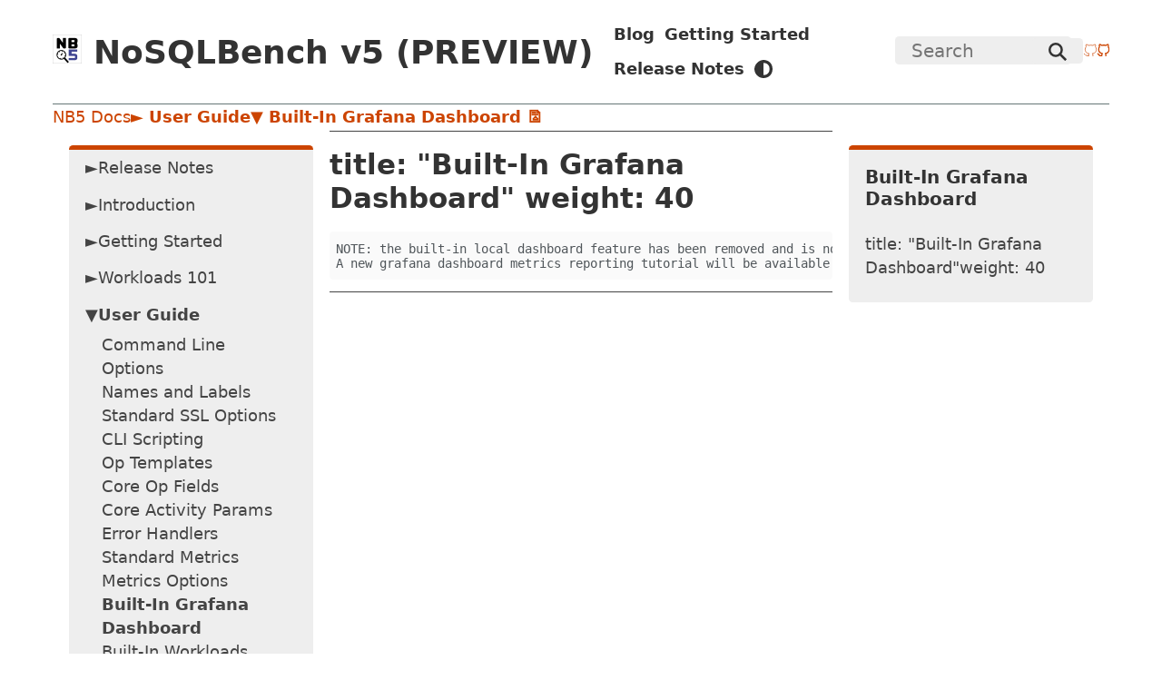

--- FILE ---
content_type: text/html; charset=utf-8
request_url: https://previewdocs.nosqlbench.io/user-guide/grafana-metrics/
body_size: 2903
content:
<!DOCTYPE html>
<html lang="en-US">
<head>
  <script src="https://previewdocs.nosqlbench.io/theme.min.js" integrity="sha384-IpIaa84kOKgkF5EJ0fD/kBe2wtIIsIB60ANGmuJxeA0dz5bSRfwBwp2/QybtQpU2"></script>
  <link rel="stylesheet" href="https://previewdocs.nosqlbench.io/abridge-switcher.css?h=4238d999f44a7bb130d5" />
  <meta charset="utf-8" />
  <meta http-equiv="x-ua-compatible" content="ie=edge" />
  <meta name="viewport" content="width=device-width, initial-scale=1, shrink-to-fit=no" />
  <link rel="preload" as="style" class="preStyle" href="https://cdn.jsdelivr.net/npm/@fortawesome/fontawesome-free@6.1.1/css/all.min.css" crossorigin="anonymous" />
  <script defer src="https://previewdocs.nosqlbench.io/search_index.en.js?h=86583272338c691f1bb6" integrity="sha384-OKha9T0pwfrJHNey2CNW44GnP89XWdiSF+ha+KbH5pGWeS1kANWJ7H5lJajhxi6R"></script>
  <script defer src="https://previewdocs.nosqlbench.io/abridge-bundle-nofacade.min.js?h=9bcf621a2fcab7336017" integrity="sha384-u8AROOUG6n2Xjk2+7pvkkfeSIqinjI1tmqeBpZRlZtc5KFO/8DyFfEir6fAE2wcq"></script>
  <meta name="base" content="https://previewdocs.nosqlbench.io" />
<meta name="robots" content="index, follow" />
  <meta name="googlebot" content="index, follow, max-snippet:-1, max-image-preview:large, max-video-preview:-1" />
  <meta name="bingbot" content="index, follow, max-snippet:-1, max-image-preview:large, max-video-preview:-1" />
  <title>Built-In Grafana Dashboard | NoSQLBench Project (PREVIEW)</title>
  <meta name="copyright" content="NoSQLBench Project (PREVIEW)" />
  <meta name="description" content="NoSQLBench is an Open Source, Multi-Protocol, Pluggable, Scriptable, NoSQL (and more) Testing System." />
  <link rel="canonical" href="https://previewdocs.nosqlbench.io/user-guide/grafana-metrics/" />
  <meta name="keywords" content="Abridge, Abridge.css, Zola, Theme, Zola Theme, getzola, Semantic Html, Fast, lightweight" />
  <meta property="og:url" content="https://previewdocs.nosqlbench.io/user-guide/grafana-metrics/" />
  <meta name="twitter:url" content="https://previewdocs.nosqlbench.io/user-guide/grafana-metrics/" />
  <meta property="og:description" content="NoSQLBench is an Open Source, Multi-Protocol, Pluggable, Scriptable, NoSQL (and more) Testing System." />
  <meta name="twitter:description" content="NoSQLBench is an Open Source, Multi-Protocol, Pluggable, Scriptable, NoSQL (and more) Testing System." />
  <meta property="og:title" content="Built-In Grafana Dashboard | NoSQLBench Project (PREVIEW)" />
  <meta name="twitter:title" content="Built-In Grafana Dashboard | NoSQLBench Project (PREVIEW)" />
  <meta name="twitter:card" content="summary_large_image" />
  <meta name="twitter:image" content="https://previewdocs.nosqlbench.io/nb5banner.png" />
  <meta property="og:image" content="https://previewdocs.nosqlbench.io/nb5banner.png" />
  <meta property="og:site_name" content="NoSQLBench Project (PREVIEW)" />
  <meta property="og:locale" content="en_US" />
  <meta property="og:type" content="website" />
  <meta property="og:updated_time" content="" />
  <meta name="HandheldFriendly" content="True" />
  <meta name="mobile-web-app-capable" content="yes" />
  <meta name="apple-mobile-web-app-capable" content="yes" />
  <meta name="apple-mobile-web-app-status-bar-style" content="default" />
  <meta name="theme-color" content="#333333" />
  <meta name="msapplication-TileColor" content="#333333" />
  <link rel="manifest" href="https://previewdocs.nosqlbench.io/site.webmanifest" />
  <link rel="mask-icon" href="https://previewdocs.nosqlbench.io/safari-pinned-tab.svg" color="#ff9900" />
  <link rel="apple-touch-icon" sizes="180x180" href="https://previewdocs.nosqlbench.io/apple-touch-icon.png" />
  <link rel="icon" type="image/png" sizes="32x32" href="https://previewdocs.nosqlbench.io/favicon-32x32.png" />
  <link rel="icon" type="image/png" sizes="16x16" href="https://previewdocs.nosqlbench.io/favicon-16x16.png" />
  <noscript><link rel="stylesheet" href="https://previewdocs.nosqlbench.io/nojs.css" /></noscript>
</head>
<body>
  <header>
    <nav>
      <div><h1><a href="https://previewdocs.nosqlbench.io/"><img src="https://previewdocs.nosqlbench.io/nb5logo.png" alt="NoSQLBench5 (preview)" width="32" height="32" /> NoSQLBench v5 (PREVIEW)</a></h1></div><div>
        <ul><li> <h2><a href="https://previewdocs.nosqlbench.io/blog/">Blog</a></h2> </li><li> <h2><a href="https://previewdocs.nosqlbench.io/getting-started/">Getting Started</a></h2> </li><li> <h2><a href="https://previewdocs.nosqlbench.io/release-notes/">Release Notes</a></h2> </li><li class="js"><i type="reset" id="mode" class="svgs adjust"></i></li></ul>
      </div>
      <div>
        <form autocomplete=off class="js" name="goSearch" id="searchbox">
          <div class="searchd">
            <input id="searchinput" type="text" placeholder="Search" title="Search" />
            <button type="submit" title="Search"><i class="svgs search"></i></button>
          </div>
          <div><div id="suggestions"></div></div>
        </form>
      </div>

      <a href="http://github.com/nosqlbench/nosqlbench-build-docs" title="This doc site's project repo">
        <svg xmlns="http://www.w3.org/2000/svg" width="20" height="20" viewBox="0 0 22 18"
             fill="none"
             stroke="currentColor" stroke-width="1" stroke-linecap="round"
             stroke-linejoin="round">
          <path
              d="M9 19c-5 1.5-5-2.5-7-3m14 6v-3.87a3.37 3.37 0 0 0-.94-2.61c3.14-.35 6.44-1.54 6.44-7A5.44 5.44 0 0 0 20 4.77 5.07 5.07 0 0 0 19.91 1S18.73.65 16 2.48a13.38 13.38 0 0 0-7 0C6.27.65 5.09 1 5.09 1A5.07 5.07 0 0 0 5 4.77a5.44 5.44 0 0 0-1.5 3.78c0 5.42 3.3 6.61 6.44 7A3.37 3.37 0 0 0 9 18.13V22"></path>
        </svg>
      </a>
      <a href="http://nosqlbench.io" title="NoSQLBench Project Site">
        <svg xmlns="http://www.w3.org/2000/svg" width="20" height="20" viewBox="0 0 22 18"
             fill="none"
             stroke="currentColor" stroke-width="2" stroke-linecap="round"
             stroke-linejoin="round">
          <path
              d="M9 19c-5 1.5-5-2.5-7-3m14 6v-3.87a3.37 3.37 0 0 0-.94-2.61c3.14-.35 6.44-1.54 6.44-7A5.44 5.44 0 0 0 20 4.77 5.07 5.07 0 0 0 19.91 1S18.73.65 16 2.48a13.38 13.38 0 0 0-7 0C6.27.65 5.09 1 5.09 1A5.07 5.07 0 0 0 5 4.77a5.44 5.44 0 0 0-1.5 3.78c0 5.42 3.3 6.61 6.44 7A3.37 3.37 0 0 0 9 18.13V22"></path>
        </svg>
      </a>
    </nav>
    <hr /><div style="position:sticky"><span><a href="&#x2F;">NB5 Docs► </a></span><span title="Detailed documentation on all options and features of NoSQLBench"><a href="&#x2F;user-guide&#x2F;"><strong>User Guide▼</strong> </a></span><span title="[current page]"><a href="&#x2F;user-guide&#x2F;grafana-metrics&#x2F;"><strong>Built-In Grafana Dashboard 🖺</strong></a></span>
</div></header>
  <main><!-- active_page: user-guide&#x2F;grafana-metrics.md -->
<!-- active_section: user-guide&#x2F;_index.md -->


<!-- lower_root: _index.md -->
<!-- >upper_root: _index.md -->

<div class="toc" aria-hidden="true" id="">
<!--  <h4>User Guide</h4>--><div class="toc-sticky"><div class="toc-item"title="Release Notes for each major and some minor releases"><a href="&#x2F;release-notes&#x2F;">►Release Notes</a></div><div class="toc-item"title="An introduction to what makes NoSQLBench Unique"><a href="&#x2F;introduction&#x2F;">►Introduction</a></div><div class="toc-item"title="Getting Started with NoSQLBench"><a href="&#x2F;getting-started&#x2F;">►Getting Started</a></div><div class="toc-item"title="You can build workloads to simulate real-world data and access patterns."><a href="&#x2F;workloads-101&#x2F;">►Workloads 101</a></div><div class="toc-item"title="Detailed documentation on all options and features of NoSQLBench"><strong>▼User Guide</strong></div><!-- subsection_page_path: &#x2F;user-guide&#x2F;cli-options&#x2F; -->
    <div class="toc-item-child">
      <a href="&#x2F;user-guide&#x2F;cli-options&#x2F;">Command Line Options</a>
    </div><!-- subsection_page_path: &#x2F;user-guide&#x2F;names-and-labels&#x2F; -->
    <div class="toc-item-child">
      <a href="&#x2F;user-guide&#x2F;names-and-labels&#x2F;">Names and Labels</a>
    </div><!-- subsection_page_path: &#x2F;user-guide&#x2F;ssl-options&#x2F; -->
    <div class="toc-item-child">
      <a href="&#x2F;user-guide&#x2F;ssl-options&#x2F;">Standard SSL Options</a>
    </div><!-- subsection_page_path: &#x2F;user-guide&#x2F;cli-scripting&#x2F; -->
    <div class="toc-item-child">
      <a href="&#x2F;user-guide&#x2F;cli-scripting&#x2F;">CLI Scripting</a>
    </div><!-- subsection_page_path: &#x2F;user-guide&#x2F;op-templates&#x2F; -->
    <div class="toc-item-child">
      <a href="&#x2F;user-guide&#x2F;op-templates&#x2F;">Op Templates</a>
    </div><!-- subsection_page_path: &#x2F;user-guide&#x2F;core-op-fields&#x2F; -->
    <div class="toc-item-child">
      <a href="&#x2F;user-guide&#x2F;core-op-fields&#x2F;">Core Op Fields</a>
    </div><!-- subsection_page_path: &#x2F;user-guide&#x2F;core-activity-params&#x2F; -->
    <div class="toc-item-child">
      <a href="&#x2F;user-guide&#x2F;core-activity-params&#x2F;">Core Activity Params</a>
    </div><!-- subsection_page_path: &#x2F;user-guide&#x2F;error-handlers&#x2F; -->
    <div class="toc-item-child">
      <a href="&#x2F;user-guide&#x2F;error-handlers&#x2F;">Error Handlers</a>
    </div><!-- subsection_page_path: &#x2F;user-guide&#x2F;standard-metrics&#x2F; -->
    <div class="toc-item-child">
      <a href="&#x2F;user-guide&#x2F;standard-metrics&#x2F;">Standard Metrics</a>
    </div><!-- subsection_page_path: &#x2F;user-guide&#x2F;metrics-options&#x2F; -->
    <div class="toc-item-child">
      <a href="&#x2F;user-guide&#x2F;metrics-options&#x2F;">Metrics Options</a>
    </div><!-- subsection_page_path: &#x2F;user-guide&#x2F;grafana-metrics&#x2F; -->
    <div class="toc-item-child">
      <a href="&#x2F;user-guide&#x2F;grafana-metrics&#x2F;"><strong>Built-In Grafana Dashboard</strong></a>
    </div><!-- subsection_page_path: &#x2F;user-guide&#x2F;workloads-intro&#x2F; -->
    <div class="toc-item-child">
      <a href="&#x2F;user-guide&#x2F;workloads-intro&#x2F;">Built-In Workloads</a>
    </div><!-- subsubsection_path: user-guide&#x2F;advanced-topics&#x2F;_index.md --><div class="toc-item-child">
      <a href="&#x2F;user-guide&#x2F;advanced-topics&#x2F;"title="Detailed documentation on all options and features of NoSQLBench">‣ Advanced Topics</a>
    </div><div class="toc-item"title="The NB5 Developer Guide"><a href="&#x2F;dev-guide&#x2F;">►Dev Guide</a></div><div class="toc-item"title="Detailed reference on drivers, formats, bindings, from auto-imported docs"><a href="&#x2F;reference&#x2F;">►Reference Section</a></div></div>
</div>

<article>

  <hr />
<h2 id="title-built-in-grafana-dashboard-weight-40">title: &quot;Built-In Grafana Dashboard&quot;
weight: 40</h2>
<pre class="z-code"><code><span class="z-text z-plain">NOTE: the built-in local dashboard feature has been removed and is no longer available. 
</span><span class="z-text z-plain">A new grafana dashboard metrics reporting tutorial will be available soon.
</span></code></pre>
<hr />

</article>
<div class="toc" aria-hidden="true">
  <div class="toc-sticky">
    <h5>Built-In Grafana Dashboard</h5>
    <div class="toc-item">
      <a class="subtext" href="https://previewdocs.nosqlbench.io/user-guide/grafana-metrics/#title-built-in-grafana-dashboard-weight-40">title: &quot;Built-In Grafana Dashboard&quot;weight: 40</a>
    </div>
  </div>
</div>
  </main>
  <footer>
    <hr />
    <div class="c">
      <nav>
        <ul></ul>
      </nav>
      <p class="s90">Copyright &copy; 2023-2024 NoSQLBench Project (PREVIEW)</p>
    </div>
  </footer>
</body>
</html>


--- FILE ---
content_type: text/css; charset=utf-8
request_url: https://previewdocs.nosqlbench.io/abridge-switcher.css?h=4238d999f44a7bb130d5
body_size: 7240
content:
:root{--ff: "Roboto", system-ui, -apple-system, BlinkMacSystemFont, "Segoe UI", "Oxygen", "Ubuntu", "Cantarell", "Fira Sans", "Droid Sans", "Helvetica Neue", "Noto Sans", Helvetica, Arial, sans-serif;--fm: ui-monospace, Menlo, Monaco, Consolas, "SF Mono", "Cascadia Mono", "Segoe UI Mono", "DejaVu Sans Mono", "Liberation Mono", "Roboto Mono", "Oxygen Mono", "Ubuntu Monospace", "Ubuntu Mono", "Source Code Pro", "Fira Mono", "Droid Sans Mono", "Courier New", Courier, monospace;--s1: 1rem;--s2: 1rem;--rc: .5rem;--br: 0.25rem;--bw: 0.0625rem;--ow: 0.1875rem;--fs: 1rem;--lh: 1.5;--lhh: 1.2;--fw: 400;--fh: 700}@media (min-width: 576px){:root{--fs: 1rem}}@media (min-width: 768px){:root{--fs: 1.04rem}}@media (min-width: 992px){:root{--fs: 1.08rem}}@media (min-width: 1200px){:root{--fs: 1.12rem}}*,*::before,*::after{box-sizing:border-box}html{text-rendering:optimizeLegibility;background-color:var(--c1);color:var(--f1);font-family:var(--ff);font-weight:var(--fw);font-size:var(--fs);line-height:var(--lh)}.c{text-align:center}h1,h2,h3,h4,h5,h6{padding-left:0;color:var(--f2);margin-bottom:var(--s1);margin-top:var(--s2);font-weight:var(--fh);font-size:var(--fs);line-height:var(--lhh)}h1{font-size:2rem}h2{font-size:1.75rem}h3{font-size:1.5rem}h4{font-size:1.25rem}h5{font-size:1.125rem}header h1{margin-top:0}a{color:var(--a1);text-decoration:none}a:hover{color:var(--a2);text-decoration:underline}h1 a,h2 a,main nav a{color:var(--f2);text-decoration:none}h1 a:hover,h2 a:hover,main nav a:hover{color:var(--a3);text-decoration:none}article{padding-bottom:.2rem}abbr[title]{border-bottom:var(--bw) dotted;text-decoration:none;cursor:help}mark{background-color:var(--c4);color:var(--c1);vertical-align:baseline;padding:.1rem .4rem}blockquote{margin-left:0;padding:.5rem 0 .5rem 1.5rem;border-left:.25rem solid var(--c3)}blockquote>:last-child{margin-bottom:0}small{font-size:.875rem}.footnote-definition sup,.footnote-definition p{display:inline}sub,sup{font-size:.75em;line-height:0;position:relative;vertical-align:baseline}sub{bottom:-.25em}sup{top:-.5em}address,blockquote,dl,figure,form,ol,p,pre,table,ul{margin:.7rem 0;color:var(--f1);font-style:normal;font-weight:var(--fw);font-size:var(--fs)}ul,ol{padding-right:0;padding-left:var(--s2)}li{margin-bottom:var(--s1)}ul li{list-style:square}ins{color:var(--cg);text-decoration:none}del{color:var(--cr)}main{display:flex}main article,main div{flex:1 1 0;min-width:0}body{width:100%;margin:0}header,main,footer{width:100%;margin-right:auto;margin-left:auto;padding:var(--s1)}@media (min-width: 1200px){header,main,footer{min-width:1200px;max-width:90%}}header,main{padding-top:0;margin-top:0;padding-bottom:0;margin-bottom:0}header hr,main hr{margin:.1rem 0}footer{line-height:var(--lhh)}footer hr,footer p{margin:.1rem 0 .3rem}main nav a,main nav a:visited{font-weight:var(--fh);border:.1rem solid var(--c4);border-radius:var(--br);padding:.1rem var(--s1)}main nav a:hover{border-color:var(--a3)}main nav a:hover .svgh{background:var(--a3);opacity:1}header>nav>div:first-of-type{display:inline;min-width:fit-content;padding-right:var(--s1)}header>nav>div:nth-child(2){margin-left:auto;padding-right:var(--s1)}nav>div{margin:var(--s1) 0}nav>div ul,nav>div h2{line-height:1.9;margin:0;padding:0}nav{align-items:center;justify-content:center;display:flex}nav div h2{font-size:1rem}nav div h2:hover{color:var(--a3)}nav h1{margin-bottom:0;margin-top:.2rem}nav li{display:inline-block;margin:0 .3rem}main nav{margin-top:var(--s2)}main nav ul{display:flex;padding-left:0}main nav li{margin:.2rem}main nav li.inp{padding-top:.1rem}.outp{padding:0 .26rem .2rem}.off{color:var(--c4);font-weight:var(--fh);border:.1rem solid var(--c3);border-radius:var(--br)}.off .svgh{background:var(--c3);opacity:1}.on{font-weight:var(--fh);border:.1rem solid var(--c4);border-radius:var(--br)}.mode:hover,.cnav{color:var(--a1)}footer nav ul{margin:0;padding:0}footer nav li{margin:0 .2rem .4rem}@media (max-width: 768px){header nav{display:flex;flex-direction:column}header nav h1{margin:var(--s2) 0 var(--s1)}header nav div{margin:auto}}.yvi{position:absolute;top:0;left:0}.yv{position:relative;padding-bottom:56.25%;height:0;overflow:hidden}img,video,svg{max-width:100%;height:auto}embed,iframe,object{max-width:100%}iframe{border-style:none;width:100%;height:100%;border:0;overflow:hidden}table{border-collapse:collapse;width:100%;text-indent:0;}table caption{margin-bottom:.5rem}tr{border-bottom:var(--bw) solid var(--c3)}td,th{padding:var(--s1)}th{text-align:left}tbody tr:nth-child(even){background-color:var(--c2)}thead tr{border-top:var(--bw) solid var(--c3);background-color:var(--c2)}pre,code,kbd,samp,tt,var{border-radius:var(--br);background:var(--c2);font-family:var(--fm);line-height:initial;font-size:.8rem;padding:.3rem .2rem}pre{display:block;overflow-x:auto;-ms-overflow-style:scrollbar;white-space:pre}pre>code{display:block;background:rgba(0,0,0,0)}kbd{background-color:var(--f2);color:var(--c1);vertical-align:baseline;font-size:1rem;padding:.2rem}hr{box-sizing:content-box;height:0;overflow:visible;border:none;border-top:1px solid var(--f1)}header hr,footer hr{border-top:1px solid var(--c4)}figure{display:block;margin:0;padding:0;overflow-x:auto}figure figcaption{padding:var(--s1) 0;color:var(--c4)}button,input,select,textarea{margin:0;padding:.2rem var(--s1);max-width:100%;background:var(--c2);border:0;border-radius:.25rem;font:inherit;line-height:var(--fs);color:var(--f1)}button.del{color:var(--cr)}button,[type=button i],[type=submit i],[type=reset i]{display:inline-block;text-align:center;white-space:nowrap;color:var(--f1);border:0;cursor:pointer;transition:opacity .25s}button:hover,[type=button i]:hover,[type=submit i]:hover,[type=reset i]:hover{opacity:.75}button[disabled],[type=button i][disabled],[type=submit i][disabled],[type=reset i][disabled]{opacity:.5}fieldset{padding:.5rem .75rem;border:var(--bw) solid var(--c3);border-radius:.25rem}legend{padding:0 .25rem}label{cursor:pointer;display:block;margin-bottom:.25rem}select,input:not([size]):not([type=button i]):not([type=submit i]):not([type=reset i]):not([type=checkbox i]):not([type=radio i]){width:100%}[type=color i]{min-height:2.125rem}select:not([multiple]):not([size]){padding-right:1.5rem;background-repeat:no-repeat;background-position:right .5rem center;-moz-appearance:none;-webkit-appearance:none;appearance:none}textarea{width:100%;resize:vertical}textarea:not([rows]){height:8rem}.topout{position:sticky;bottom:1px;padding:20px;place-self:end;margin-top:110vh;pointer-events:none}.topleft{margin-left:calc(100% - 80px)}.top{pointer-events:all;padding:9px;border-radius:9px;font-weight:700;color:var(--a1);background:var(--c2)}.top:hover{text-decoration:none;color:var(--c2);background:var(--a1)}.top:hover .svgh{background:var(--c2);opacity:1}div:empty{display:none}.stork-close-button{display:none}.stork-title p{color:var(--a1);font-weight:var(--fh)}#suggestions{z-index:9;background:var(--c1);border:2px solid var(--c3);position:absolute;right:0;margin-top:var(--s1);width:500px;max-height:500px;overflow:auto}#suggestions a,#results a{display:block;text-decoration:none;padding:var(--s1);margin:0 var(--s1)}#suggestions a:hover,#suggestions a:focus,#results a:hover,#results a:focus{background:var(--c2)}#suggestions span,#results span{line-height:1.5;display:block}#suggestions span:first-child,#results span:first-child{font-weight:var(--fh)}#suggestions span:nth-child(2),#results span:nth-child(2){color:var(--f1)}nav>div>form>div:last-of-type{display:block;position:relative;width:100%}.searchd{display:flex;align-items:center;white-space:nowrap}.searchd>input{max-width:15.3rem;padding-right:2.4rem}.searchd>button{margin-left:-2.4rem}@media (max-width: 768px){.searchd>input{max-width:100%;flex-grow:1}#suggestions{position:static;left:0;width:100%}}main .toc{max-width:15rem;min-width:14rem;margin-left:var(--s1);margin-right:var(--s1)}main .toc-item{padding:.4rem 0;color:var(--f1)}main .toc-item a,main .toc-item-child a{color:var(--f1)}main .toc-item a:hover,main .toc-item-child a:hover{cursor:pointer;color:var(--a2);text-decoration:underline}main .toc-item a.active,main .toc-item-child a.active{color:var(--a2)}main .toc-item-child{padding:0 var(--s1);color:var(--f1)}.toc-sticky{border-radius:var(--br);border-top:5px solid var(--a1);background-color:var(--c2);position:sticky;top:var(--s2);margin-top:var(--s2);padding:0 var(--s2) var(--s2);max-height:100vh;overflow:auto}@media (max-width: 768px){.toc{display:none}}.adjust{-webkit-mask:url("data:image/svg+xml,%3Csvg xmlns='http://www.w3.org/2000/svg' stroke='none' stroke-width='1' fill='%23000' viewBox='0 0 24 24'%3E%3Cpath d='M12 0C6 0 0 6 0 12s5 12 12 12 12-5 12-12S19 0 12 0Zm0 4c5 0 8 3 8 8s-3 8-8 8V4Z'/%3E%3C/svg%3E");background:var(--f2)}.angl{-webkit-mask:url("data:image/svg+xml,%3Csvg xmlns='http://www.w3.org/2000/svg' stroke='%23000' stroke-width='3' fill='none' viewBox='0 0 24 24'%3E%3Cpath d='m16 4-8 8 8 8'/%3E%3C/svg%3E");background:var(--f2)}.angll{-webkit-mask:url("data:image/svg+xml,%3Csvg xmlns='http://www.w3.org/2000/svg' stroke='%23000' stroke-width='3' fill='none' viewBox='0 0 24 24'%3E%3Cpath d='m11 4-8 8 8 8m9-16-8 8 8 8'/%3E%3C/svg%3E");background:var(--f2)}.angr{-webkit-mask:url("data:image/svg+xml,%3Csvg xmlns='http://www.w3.org/2000/svg' stroke='%23000' stroke-width='3' fill='none' viewBox='0 0 24 24'%3E%3Cpath d='m8 4 8 8-8 8'/%3E%3C/svg%3E");background:var(--f2)}.angrr{-webkit-mask:url("data:image/svg+xml,%3Csvg xmlns='http://www.w3.org/2000/svg' stroke='%23000' stroke-width='3' fill='none' viewBox='0 0 24 24'%3E%3Cpath d='m4 4 8 8-8 8m9-16 8 8-8 8'/%3E%3C/svg%3E");background:var(--f2)}.angu{-webkit-mask:url("data:image/svg+xml,%3Csvg xmlns='http://www.w3.org/2000/svg' stroke='%23000' stroke-width='3' fill='none' viewBox='0 0 24 24'%3E%3Cpath d='m4 16 8-8 8 8'/%3E%3C/svg%3E");background:var(--f2)}.search{-webkit-mask:url("data:image/svg+xml,%3Csvg xmlns='http://www.w3.org/2000/svg' stroke='%23000' stroke-width='3' fill='none' viewBox='0 0 24 24'%3E%3Ccircle cx='9.5' cy='9.5' r='8'/%3E%3Cpath d='m23 23-9-9'/%3E%3C/svg%3E");background:var(--f2)}.bitbucket{background-image:url("data:image/svg+xml,%3Csvg xmlns='http://www.w3.org/2000/svg' stroke='%2328f' stroke-width='2' fill='none' viewBox='0 0 24 24'%3E%3Cpath d='M14.2 15.3H9.8L8.7 8.7h6.6ZM2.8 3.2A.7.7 0 0 0 2 4l3.4 16c.1.4.6.8 1 .8h11a.7.7 0 0 0 .6-.6l4-16.1a.7.7 0 0 0-.7-.9Z'/%3E%3C/svg%3E")}.buymeacoffee{background-image:url("data:image/svg+xml,%3Csvg xmlns='http://www.w3.org/2000/svg' viewBox='0 0 24 24'%3E%3Cpath fill='%23fd0' d='m7.9 11.7.8 8.3c.2 2 .8 2 3.6 2 2.3 0 2.8-.1 3-2l.8-9.3c-3.3-1-4 2-8.2 1z'/%3E%3Cpath fill='%23777' d='M18.8 4.3c-.6-.1-.6-1-.7-1.9-.2-1.6-1.2-2-4-2.2-3-.4-8.6-.2-8.5 1.6 0 1.7 4.8 2.2 9.7 1.6.8-.1.6-1.5-.2-1.4-3.6.5-7.4 0-7.4-.2 0-.3 3.3-.5 5-.4 4.5.3 3.7.3 4.2 2.2.2 1 0 .9-.7 1-3 .3-6 .2-9-.2C4.7 4 4.3 4.4 4 6c-.8 2.7 1 2.8 2.1 3 4.8.7 7.7.3 10.3.2.8-.1.6.5.6 1.2l-1.3 10.8c-.1 1.4-1.4 1.4-4 1.5-2.7.2-3.3-.5-3.5-1.6L7.1 10c-.1-1-1.5-.6-1.4.3l1.1 10.8C7.1 24 9.4 24 12.2 24c2.6 0 4.6-.3 5-3.2l1-11.3c.2-.9.3-.7 1-.9 1.8-.8 1-4.2-.4-4.3zm-.3 3a38 38 0 0 1-12.6.2c-1.4-.2-.9-2 0-1.9 4.5.7 8.7.7 12 0 1.4-.2 1.1 1.7.6 1.8z' /%3E%3C/svg%3E")}.docker{background-image:url("data:image/svg+xml,%3Csvg xmlns='http://www.w3.org/2000/svg' stroke='%2329e' stroke-width='2' fill='none' viewBox='0 0 24 24'%3E%3Cpath d='M4 19.8S7 20 8 18m-4-7h3v3H4Zm3 0h3v3H7Zm3 0h3v3h-3ZM7 8h3v3H7Zm3 0h3v3h-3Zm0-3h3v3h-3Zm10 8c-1 0-1 0-1.4-1.9C18.5 10 17 10 17 12c0 1 0 2-3 2H1a9 9 0 0 0 3 6c3 2 5 2 9 1a10.8 10.8 90 0 0 5-4c1-2 1-1 3-2s1-2 0-2Z'/%3E%3C/svg%3E%0A")}.element{background-image:url("data:image/svg+xml,%3Csvg xmlns='http://www.w3.org/2000/svg' fill='%231c8' viewBox='0 0 24 24'%3E%3Cpath d='M12 0C5 0 0 6 0 12s6 12 12 12 12-6 12-12A12 12 0 0 0 12 0Zm-1 4c4 0 6 3 6 6 0 2-2 2-2 0s-2-4-4-4-2-2 0-2Zm-7 9c0-4 3-6 6-6 2 0 2 2 0 2s-4 2-4 4-2 2-2 0Zm9 7c-4 0-6-3-6-6 0-2 2-2 2 0s2.4 4 4 4c2 0 2 2 0 2Zm1-3c-2 0-2-2 0-2s4-2 4-4 2-2 2 0c0 4-3 6-6 6Z'/%3E%3C/svg%3E")}.facebook{background-image:url("data:image/svg+xml,%3Csvg xmlns='http://www.w3.org/2000/svg' stroke='%23359' stroke-width='2' fill='none' viewBox='0 0 24 24'%3E%3Cpath d='M18 2h-3a5 5 0 0 0-5 5v3H7v4h3v8h4v-8h3l1-4h-4V7a1 1 0 0 1 1-1h3z'/%3E%3C/svg%3E")}.github{background-image:url("data:image/svg+xml,%3Csvg xmlns='http://www.w3.org/2000/svg' stroke='%23888' stroke-width='2' fill='none' viewBox='0 0 24 24'%3E%3Cpath d='M9 19c-5 1.5-5-2.5-7-3m14 6v-3.9a3.4 3.4 0 0 0-1-2.6c3.2-.3 6.5-1.5 6.5-7A5.4 5.4 0 0 0 20 4.8 5 5 0 0 0 20 1s-1.3-.3-4 1.5a13.4 13.4 0 0 0-7 0C6.3.6 5 1 5 1a5 5 0 0 0 0 3.8 5.4 5.4 0 0 0-1.5 3.7c0 5.5 3.3 6.7 6.4 7a3.4 3.4 0 0 0-.9 2.6V22'/%3E%3C/svg%3E")}.github-sponsor{background-image:url("data:image/svg+xml,%3Csvg xmlns='http://www.w3.org/2000/svg' stroke='%23c49' stroke-width='2' fill='none' viewBox='0 0 24 24'%3E%3Cpath d='M20 4c-5-3-8 2-8 4 0-2-3-7-8-4-4 2-6 10 8 18 14-8 12-16 8-18z'/%3E%3C/svg%3E")}.gitlab{background-image:url("data:image/svg+xml,%3Csvg xmlns='http://www.w3.org/2000/svg' stroke='%23e62' stroke-width='2' fill='none' viewBox='0 0 24 24'%3E%3Cpath d='M22.6 14.4 12 22 1.3 14.4a.8.8 0 0 1-.3-1l1.3-3.7 2.4-7.5a.4.4 0 0 1 .1-.2.4.4 0 0 1 .6 0 .4.4 0 0 1 .1.2L8 9.7h8l2.5-7.5a.4.4 0 0 1 .1-.2.4.4 0 0 1 .6 0 .4.4 0 0 1 0 .2l2.5 7.5 1.3 3.8a.8.8 0 0 1-.3.9z'/%3E%3C/svg%3E")}.instagram{background-image:url("data:image/svg+xml,%3Csvg xmlns='http://www.w3.org/2000/svg' stroke='%23e07' stroke-width='2' fill='none' viewBox='0 0 24 24'%3E%3Crect x='2' y='2' width='20' height='20' rx='5' ry='5'/%3E%3Cpath d='M16 11.4A4 4 0 1 1 12.6 8a4 4 0 0 1 3.4 3.4zm1.5-4.9h.01'/%3E%3C/svg%3E")}.linkedin{background-image:url("data:image/svg+xml,%3Csvg xmlns='http://www.w3.org/2000/svg' stroke='%2326a' stroke-width='2' fill='none' viewBox='0 0 24 24'%3E%3Cpath d='M16 8a6 6 0 0 1 6 6v7h-4v-7a2 2 0 0 0-2-2 2 2 0 0 0-2 2v7h-4v-7a6 6 0 0 1 6-6zM2 9h4v12H2z'/%3E%3Ccircle cx='4' cy='4' r='2'/%3E%3C/svg%3E")}.mail{background-image:url("data:image/svg+xml,%3Csvg xmlns='http://www.w3.org/2000/svg' stroke='%23888' stroke-width='2' fill='none' viewBox='0 0 24 24'%3E%3Cpath d='m22 6-10 7L2 6m2-2h16a2 2 0 0 1 2 2v12a2 2 0 0 1-2 2H4a2 2 0 0 1-2-2V6c0-1.1.9-2 2-2Z'/%3E%3C/svg%3E")}.mastodon{background-image:url("data:image/svg+xml,%3Csvg xmlns='http://www.w3.org/2000/svg' fill='%2328c' viewBox='0 0 24 24'%3E%3Cpath d='M2 8c0 5.7-.2 12.6 5 14 2 .6 3.7.7 5 .6 2.4-.1 3.8-.9 3.8-.9l-.1-1.8s-1.7.6-3.7.5c-1.9 0-4-.2-4.2-2.6a5 5 90 0 1 0-.7c4 1 7.5.5 8.4.4 2.7-.4 5-2 5.3-3.6.5-2.4.4-5.8.4-5.8C22 3.4 19 2 19 2 15.9.6 8 .6 5.1 2c0 0-3 1.4-3 6zm4.5-2.3c1.2-1.4 3.8-1.5 5 .3l.5.9.6-1c1.1-1.7 3.7-1.6 4.9-.2 1.1 1.3.9 2.5.9 8.4H16V8.6c0-2.4-3-2.5-3 .3v3h-2V9c0-2.8-3-2.7-3-.3V14H5.6c0-5.9-.2-7.1 1-8.4z'/%3E%3C/svg%3E")}.pinterest{background-image:url("data:image/svg+xml,%3Csvg xmlns='http://www.w3.org/2000/svg' stroke='%23b01' stroke-width='2' fill='none' viewBox='0 0 24 24'%3E%3Cpath d='m8 20 4-9m-1.3 3c.4 1.3 1.4 2 2.5 2 2.1 0 3.8-1.6 3.8-4a5 5 0 1 0-9.7 1.7'/%3E%3Ccircle cx='12' cy='12' r='9'/%3E%3C/svg%3E")}.python{background-image:url("data:image/svg+xml,%3Csvg xmlns='http://www.w3.org/2000/svg' viewBox='0 0 24 24'%3E%3Cpath fill='%2326a' d='M17 6c0 4-1 5-6 5-4 0-5 1-5 6-4 0-5-1-5-6 0-3 1-4.5 4-4.5h7c0-.5 0-.5-1-.5H6c0-3 0-5 6-5 5 0 5 2 5 5ZM9 3C7.5 3 7.5 5 9 5s1.5-2 0-2Z'/%3E%3Cpath fill='%23fc1' d='M23 12c0 3-1 4.6-4 4.5h-7v.5h6c0 4 0 6-6 6-5 0-5-2-5-6s1-5 6-5c4 0 5-1 5-6 4 0 5 1 5 6Zm-8 7c-1.5 0-1.5 2 0 2s1.5-2 0-2Z' /%3E%3C/svg%3E")}.researchgate{background-image:url("data:image/svg+xml,%3Csvg xmlns='http://www.w3.org/2000/svg' stroke='none' stroke-width='2' fill='%230db' viewBox='0 0 24 24'%3E%3Cpath d='M16 5c0 3.5.7 5 3 5s3.7-1.3 3.3-5h-3v1.3H21c0 1.9-.7 2.7-2 2.5-1.3 0-1.8-.7-1.8-3.2 0-2.4.4-3.3 1.5-3.4 1-.2 1.7.2 2.2 1.1L22 3c-.4-1.3-1.4-2-2.9-2C17.2 1 16 2 16 5ZM8 6.2l-6 .2v.9c1 .3 2 0 2 2.2v11C4 22 3 22 2 22.2v.8h6.6v-.8C7 22 6 22 6 20.5v-5.2h2a46 46 0 0 0 4 5.7 5 5 0 0 0 5 2v-1c-3 0-5-5-7-7 6-1 6-10-2-8.8ZM6 14V7.6C14 6 13 14 8 14Z'/%3E%3C/svg%3E")}.rss{background-image:url("data:image/svg+xml,%3Csvg xmlns='http://www.w3.org/2000/svg' stroke='%23e94' stroke-width='2' fill='none' viewBox='0 0 24 24'%3E%3Cpath d='M4 11a9 9 0 0 1 9 9M4 4a16 16 0 0 1 16 16'/%3E%3Ccircle cx='5' cy='19' r='1'/%3E%3C/svg%3E")}.stack{background-image:url("data:image/svg+xml,%3Csvg xmlns='http://www.w3.org/2000/svg' stroke='%23e72' stroke-width='2' fill='none' viewBox='0 0 24 24'%3E%3Cpath d='M4 17v1a2 2 0 0 0 2 2h12a2 2 0 0 0 2-2v-1M8 16h8m-7.7-3.4 8 .8M8.8 9.2l7.8 1.6m-6.5-5 7.6 2.4'/%3E%3C/svg%3E")}.twitch{background-image:url("data:image/svg+xml,%3Csvg xmlns='http://www.w3.org/2000/svg' stroke='%23a7f' stroke-width='2' fill='none' viewBox='0 0 24 24'%3E%3Cpath d='M21 2H3v16h5v4l4-4h5l4-4V2zm-10 9V7m5 4V7'/%3E%3C/svg%3E")}.twitter{background-image:url("data:image/svg+xml,%3Csvg xmlns='http://www.w3.org/2000/svg' stroke='%232ad' stroke-width='2' fill='none' viewBox='0 0 24 24'%3E%3Cpath d='M23 3a10.9 10.9 0 0 1-3.1 1.5 4.5 4.5 0 0 0-7.9 3v1A10.7 10.7 0 0 1 3 4s-4 9 5 13a11.6 11.6 0 0 1-7 2c9 5 20 0 20-11.5a4.5 4.5 0 0 0 0-.8A7.7 7.7 0 0 0 23 3z'/%3E%3C/svg%3E")}.x{background-image:url("data:image/svg+xml,%3Csvg xmlns='http://www.w3.org/2000/svg' stroke='%23f00' stroke-width='3' fill='none' viewBox='0 0 24 24'%3E%3Cpath d='M21 3 3 21M3 3l18 18'/%3E%3C/svg%3E")}.youtube{background-image:url("data:image/svg+xml,%3Csvg xmlns='http://www.w3.org/2000/svg' stroke='%23f00' stroke-width='2' fill='none' viewBox='0 0 24 24'%3E%3Cpath d='m9.8 15 5.7-3.3-5.8-3.2V15Zm12.7-8.6a2.8 2.8 0 0 0-1.9-2C18.9 4 12 4 12 4s-6.9 0-8.6.5a2.8 2.8 0 0 0-2 2 29 29 0 0 0-.4 5.3 29 29 0 0 0 .5 5.3A2.8 2.8 0 0 0 3.4 19c1.7.5 8.6.5 8.6.5s6.9 0 8.6-.5a2.8 2.8 0 0 0 2-2 29 29 0 0 0 .4-5.3 29 29 0 0 0-.5-5.3z'/%3E%3C/svg%3E")}.svg{width:1.8rem;height:1.8rem;display:inline-block;text-align:center;vertical-align:middle}.svgs{width:var(--fs);height:var(--fs);display:inline-block;text-align:center;vertical-align:middle}.fa-a:hover{color:var(--a3);opacity:1}.sum,.sum p{margin:.2rem 0}.s95{font-size:.95em}.s90{font-size:.9em}.s85{font-size:.85em}.s80{font-size:.8em}.s75{font-size:.75em}.s70{font-size:.7em}.hpad{padding:0 .2rem}.rpad{padding-right:.2rem}.si{font-size:1.5em}pre code[data-lang]::before{color:var(--f1);text-transform:uppercase;content:" [" attr(data-lang) "] " " "}.ccw{position:relative}.ccw:hover .cc{opacity:1}.cc{opacity:0;z-index:9;position:absolute;right:9px;top:9px;font-size:.8rem}:root:not(.light) code table mark{filter:brightness(120%)}code table{font-size:.8rem;margin:0}code table mark{display:block;background-color:var(--c2);color:unset;padding:0}code td,code th,code tr{padding:0;border-bottom:none}code tbody td:first-child{text-align:center;user-select:none;min-width:60px}code tbody tr:nth-child(even),code thead tr{background-color:unset}:root:not(.light) .z-code{color:#bfbab0;background-color:#191919}:root:not(.light) .z-comment,:root:not(.light) .z-punctuation.z-definition.z-comment{color:#87929f;font-style:italic}:root:not(.light) .z-variable{color:#bfbab0}:root:not(.light) .z-string,:root:not(.light) .z-constant.z-other.z-symbol{color:#c2d94c}:root:not(.light) .z-constant.z-numeric{color:#f29718}:root:not(.light) .z-string.z-regexp,:root:not(.light) .z-constant.z-character.z-escape{color:#95e6cb}:root:not(.light) .z-constant.z-language{color:#f29718}:root:not(.light) .z-constant.z-character,:root:not(.light) .z-constant.z-other{color:#f29718}:root:not(.light) .z-variable.z-member{color:#fe7d83}:root:not(.light) .z-keyword,:root:not(.light) .z-keyword.z-operator.z-word{color:#0bf}:root:not(.light) .z-keyword.z-operator{color:#f29668}:root:not(.light) .z-punctuation.z-separator,:root:not(.light) .z-punctuation.z-terminator{color:#bfbab0}:root:not(.light) .z-punctuation.z-section{color:#bfbab0}:root:not(.light) .z-punctuation.z-accessor{color:#f29668}:root:not(.light) .z-punctuation.z-definition.z-annotation{color:#bfbab0}:root:not(.light) .z-variable.z-other.z-dollar.z-only.z-js,:root:not(.light) .z-variable.z-other.z-object.z-dollar.z-only.z-js,:root:not(.light) .z-variable.z-type.z-dollar.z-only.z-js,:root:not(.light) .z-support.z-class.z-dollar.z-only.z-js{color:#e6b673}:root:not(.light) .z-storage{color:#0bf}:root:not(.light) .z-storage.z-type{color:#0bf}:root:not(.light) .z-entity.z-name.z-function{color:#ffb454}:root:not(.light) .z-entity.z-name,:root:not(.light) .z-entity.z-name.z-tag,:root:not(.light) .z-entity.z-name.z-label{color:#59c2ff}:root:not(.light) .z-entity.z-other.z-inherited-class{color:#59c2ff;text-decoration:underline}:root:not(.light) .z-variable.z-parameter{color:#f29718}:root:not(.light) .z-variable.z-language{color:#39bae6;font-style:italic}:root:not(.light) .z-entity.z-name.z-tag,:root:not(.light) .z-meta.z-tag.z-sgml{color:#39bae6}:root:not(.light) .z-punctuation.z-definition.z-tag.z-end,:root:not(.light) .z-punctuation.z-definition.z-tag.z-begin,:root:not(.light) .z-punctuation.z-definition.z-tag{color:#39bae6}:root:not(.light) .z-entity.z-other.z-attribute-name{color:#ffb454}:root:not(.light) .z-variable.z-function,:root:not(.light) .z-variable.z-annotation{color:#ffb454}:root:not(.light) .z-support.z-function,:root:not(.light) .z-support.z-macro{color:#fe7d83}:root:not(.light) .z-support.z-constant{color:#f29668;font-style:italic}:root:not(.light) .z-support.z-type,:root:not(.light) .z-support.z-class{color:#39bae6;font-style:italic}:root:not(.light) .z-invalid{color:#ff7c6d}:root:not(.light) .z-invalid.z-deprecated{color:#fff;background-color:#0bf}:root:not(.light) .z-meta.z-diff,:root:not(.light) .z-meta.z-diff.z-header{color:#c594c5}:root:not(.light) .z-source.z-ruby .z-variable.z-other.z-readwrite{color:#ffb454}:root:not(.light) .z-source.z-css .z-entity.z-name.z-tag,:root:not(.light) .z-source.z-sass .z-entity.z-name.z-tag,:root:not(.light) .z-source.z-scss .z-entity.z-name.z-tag,:root:not(.light) .z-source.z-less .z-entity.z-name.z-tag,:root:not(.light) .z-source.z-stylus .z-entity.z-name.z-tag{color:#59c2ff}:root:not(.light) .z-source.z-css .z-support.z-type,:root:not(.light) .z-source.z-sass .z-support.z-type,:root:not(.light) .z-source.z-scss .z-support.z-type,:root:not(.light) .z-source.z-less .z-support.z-type,:root:not(.light) .z-source.z-stylus .z-support.z-type{color:#798491}:root:not(.light) .z-support.z-type.z-property-name{color:#39bae6}:root:not(.light) .z-constant.z-numeric.z-line-number.z-find-in-files{color:#798491}:root:not(.light) .z-constant.z-numeric.z-line-number.z-match{color:#0bf}:root:not(.light) .z-entity.z-name.z-filename.z-find-in-files{color:#c2d94c}:root:not(.light) .z-message.z-error{color:#ff7c6d}:root:not(.light) .z-source.z-json .z-meta .z-meta .z-meta .z-meta .z-meta .z-meta .z-meta .z-meta .z-meta .z-meta .z-meta .z-meta .z-meta .z-meta .z-meta .z-meta.z-structure.z-dictionary.z-json .z-string.z-quoted.z-double.z-json,:root:not(.light) .z-source.z-json .z-meta .z-meta .z-meta .z-meta .z-meta .z-meta .z-meta .z-meta .z-meta .z-meta .z-meta .z-meta .z-meta .z-meta .z-meta .z-meta.z-structure.z-dictionary.z-json .z-punctuation.z-definition.z-string{color:#39bae6}:root:not(.light) .z-source.z-json .z-meta .z-meta .z-meta .z-meta .z-meta .z-meta .z-meta .z-meta .z-meta .z-meta .z-meta .z-meta .z-meta .z-meta.z-structure.z-dictionary.z-json .z-string.z-quoted.z-double.z-json,:root:not(.light) .z-source.z-json .z-meta .z-meta .z-meta .z-meta .z-meta .z-meta .z-meta .z-meta .z-meta .z-meta .z-meta .z-meta .z-meta .z-meta.z-structure.z-dictionary.z-json .z-punctuation.z-definition.z-string{color:#39bae6}:root:not(.light) .z-source.z-json .z-meta .z-meta .z-meta .z-meta .z-meta .z-meta .z-meta .z-meta .z-meta .z-meta .z-meta .z-meta.z-structure.z-dictionary.z-json .z-string.z-quoted.z-double.z-json,:root:not(.light) .z-source.z-json .z-meta .z-meta .z-meta .z-meta .z-meta .z-meta .z-meta .z-meta .z-meta .z-meta .z-meta .z-meta.z-structure.z-dictionary.z-json .z-punctuation.z-definition.z-string{color:#39bae6}:root:not(.light) .z-source.z-json .z-meta .z-meta .z-meta .z-meta .z-meta .z-meta .z-meta .z-meta .z-meta .z-meta.z-structure.z-dictionary.z-json .z-string.z-quoted.z-double.z-json,:root:not(.light) .z-source.z-json .z-meta .z-meta .z-meta .z-meta .z-meta .z-meta .z-meta .z-meta .z-meta .z-meta.z-structure.z-dictionary.z-json .z-punctuation.z-definition.z-string{color:#39bae6}:root:not(.light) .z-source.z-json .z-meta .z-meta .z-meta .z-meta .z-meta .z-meta .z-meta .z-meta.z-structure.z-dictionary.z-json .z-string.z-quoted.z-double.z-json,:root:not(.light) .z-source.z-json .z-meta .z-meta .z-meta .z-meta .z-meta .z-meta .z-meta .z-meta.z-structure.z-dictionary.z-json .z-punctuation.z-definition.z-string{color:#39bae6}:root:not(.light) .z-source.z-json .z-meta .z-meta .z-meta .z-meta .z-meta .z-meta.z-structure.z-dictionary.z-json .z-string.z-quoted.z-double.z-json,:root:not(.light) .z-source.z-json .z-meta .z-meta .z-meta .z-meta .z-meta .z-meta.z-structure.z-dictionary.z-json .z-punctuation.z-definition.z-string{color:#39bae6}:root:not(.light) .z-source.z-json .z-meta .z-meta .z-meta .z-meta.z-structure.z-dictionary.z-json .z-string.z-quoted.z-double.z-json,:root:not(.light) .z-source.z-json .z-meta .z-meta .z-meta .z-meta.z-structure.z-dictionary.z-json .z-punctuation.z-definition.z-string{color:#39bae6}:root:not(.light) .z-source.z-json .z-meta .z-meta.z-structure.z-dictionary.z-json .z-string.z-quoted.z-double.z-json,:root:not(.light) .z-source.z-json .z-meta .z-meta.z-structure.z-dictionary.z-json .z-punctuation.z-definition.z-string{color:#39bae6}:root:not(.light) .z-source.z-json .z-meta.z-structure.z-dictionary.z-json .z-string.z-quoted.z-double.z-json,:root:not(.light) .z-source.z-json .z-meta.z-structure.z-dictionary.z-json .z-punctuation.z-definition.z-string{color:#39bae6}:root:not(.light) .z-markup.z-heading{color:#0bf;font-weight:bold}:root:not(.light) .z-string.z-other.z-link,:root:not(.light) .z-markup.z-underline.z-link{color:#95e6cb;text-decoration:underline;font-style:italic}:root:not(.light) .z-punctuation.z-definition.z-image{color:#ffb454}:root:not(.light) .z-markup.z-italic{color:#fe7d83;font-style:italic}:root:not(.light) .z-markup.z-bold{color:#fe7d83;font-weight:bold}:root:not(.light) .z-markup.z-italic .z-markup.z-bold,:root:not(.light) .z-markup.z-bold .z-markup.z-italic{font-weight:bold;font-style:italic}:root:not(.light) .z-markup.z-raw{background-color:#bfbab0}:root:not(.light) .z-markup.z-raw.z-inline{background-color:#bfbab0}:root:not(.light) .z-meta.z-separator{color:#798491;background-color:#bfbab0;font-weight:bold}:root:not(.light) .z-markup.z-quote{color:#f29718;font-style:italic}:root:not(.light) .z-markup.z-list.z-numbered.z-bullet,:root:not(.light) .z-markup.z-list .z-punctuation.z-definition.z-list_item{color:#95e6cb}:root:not(.light) .z-markup.z-inserted{color:#c2d94c}:root:not(.light) .z-markup.z-changed{color:#39bae6}:root:not(.light) .z-markup.z-deleted{color:#fe7d83}:root:not(.light) .z-markup.z-strike{color:#e6b673}:root:not(.light) .z-markup.z-table{color:#39bae6;background-color:#bfbab0}:root:not(.light) .z-text.z-html.z-markdown .z-markup.z-raw.z-inline{color:#f29668}:root:not(.light) .z-text.z-html.z-markdown .z-meta.z-dummy.z-line-break{color:#798491}:root:not(.light) .z-markup.z-raw.z-block.z-fenced.z-markdown{color:#bfbab0;background-color:#bfbab0}:root:not(.light) .z-punctuation.z-definition.z-fenced.z-markdown,:root:not(.light) .z-variable.z-language.z-fenced.z-markdown{color:#798491;background-color:#bfbab0}:root:not(.light) .z-variable.z-language.z-fenced.z-markdown{color:#798491}:root:not(.light) .z-markup.z-inserted.z-git_gutter{color:#c2d94c}:root:not(.light) .z-markup.z-changed.z-git_gutter{color:#39bae6}:root:not(.light) .z-markup.z-deleted.z-git_gutter{color:#ff7c6d}:root:not(.light) .z-markup.z-ignored.z-git_gutter{color:#20272c}:root:not(.light) .z-markup.z-untracked.z-git_gutter{color:#20272c}:root:not(.light) .z-gutter_color{color:#fff}:root:not(.light) .z-acejump.z-label.z-blue{color:#fff;background-color:#39bae6}:root:not(.light) .z-acejump.z-label.z-green{color:#fff;background-color:#c2d94c}:root:not(.light) .z-acejump.z-label.z-orange{color:#fff;background-color:#0bf}:root:not(.light) .z-acejump.z-label.z-purple{color:#fff;background-color:#fe7d83}:root:not(.light) .z-sublimelinter.z-mark.z-warning{color:#39bae6}:root:not(.light) .z-sublimelinter.z-gutter-mark{color:#fff}:root:not(.light) .z-sublimelinter.z-mark.z-error{color:#ff7c6d}:root.light .z-code{color:#50565a;background-color:#fafafa}:root.light .z-comment,:root.light .z-punctuation.z-definition.z-comment{color:#676c72;font-style:italic}:root.light .z-variable{color:#50565a}:root.light .z-string,:root.light .z-constant.z-other.z-symbol{color:#497700}:root.light .z-constant.z-numeric{color:#b04e00}:root.light .z-string.z-regexp,:root.light .z-constant.z-character.z-escape{color:#007b59}:root.light .z-constant.z-language{color:#b04e00}:root.light .z-constant.z-character,:root.light .z-constant.z-other{color:#b04e00}:root.light .z-variable.z-member{color:#c33947}:root.light .z-keyword,:root.light .z-keyword.z-operator.z-word{color:#0062e8}:root.light .z-keyword.z-operator{color:#a4552c}:root.light .z-punctuation.z-separator,:root.light .z-punctuation.z-terminator{color:#50565a}:root.light .z-punctuation.z-section{color:#50565a}:root.light .z-punctuation.z-accessor{color:#a4552c}:root.light .z-punctuation.z-definition.z-annotation{color:#50565a}:root.light .z-variable.z-other.z-dollar.z-only.z-js,:root.light .z-variable.z-other.z-object.z-dollar.z-only.z-js,:root.light .z-variable.z-type.z-dollar.z-only.z-js,:root.light .z-support.z-class.z-dollar.z-only.z-js{color:#8b6426}:root.light .z-storage{color:#0062e8}:root.light .z-storage.z-type{color:#0062e8}:root.light .z-entity.z-name.z-function{color:#a45600}:root.light .z-entity.z-name,:root.light .z-entity.z-name.z-tag,:root.light .z-entity.z-name.z-label{color:#0070b3}:root.light .z-entity.z-other.z-inherited-class{color:#0070b3;text-decoration:underline}:root.light .z-variable.z-parameter{color:#b04e00}:root.light .z-variable.z-language{color:#007492;font-style:italic}:root.light .z-entity.z-name.z-tag,:root.light .z-meta.z-tag.z-sgml{color:#007492}:root.light .z-punctuation.z-definition.z-tag.z-end,:root.light .z-punctuation.z-definition.z-tag.z-begin,:root.light .z-punctuation.z-definition.z-tag{color:#007492}:root.light .z-entity.z-other.z-attribute-name{color:#a45600}:root.light .z-variable.z-function,:root.light .z-variable.z-annotation{color:#a45600}:root.light .z-support.z-function,:root.light .z-support.z-macro{color:#b94046}:root.light .z-support.z-constant{color:#a4552c;font-style:italic}:root.light .z-support.z-type,:root.light .z-support.z-class{color:#007492;font-style:italic}:root.light .z-invalid{color:#da0001}:root.light .z-invalid.z-deprecated{color:#fff;background-color:#0062e8}:root.light .z-source.z-ruby .z-variable.z-other.z-readwrite{color:#a45600}:root.light .z-source.z-css .z-entity.z-name.z-tag,:root.light .z-source.z-sass .z-entity.z-name.z-tag,:root.light .z-source.z-scss .z-entity.z-name.z-tag,:root.light .z-source.z-less .z-entity.z-name.z-tag,:root.light .z-source.z-stylus .z-entity.z-name.z-tag{color:#0070b3}:root.light .z-source.z-css .z-support.z-type,:root.light .z-source.z-sass .z-support.z-type,:root.light .z-source.z-scss .z-support.z-type,:root.light .z-source.z-less .z-support.z-type,:root.light .z-source.z-stylus .z-support.z-type{color:#676c72}:root.light .z-support.z-type.z-property-name{color:#007492}:root.light .z-constant.z-numeric.z-line-number.z-find-in-files{color:#676c72}:root.light .z-constant.z-numeric.z-line-number.z-match{color:#0062e8}:root.light .z-entity.z-name.z-filename.z-find-in-files{color:#497700}:root.light .z-message.z-error{color:#da0001}:root.light .z-source.z-json .z-meta .z-meta .z-meta .z-meta .z-meta .z-meta .z-meta .z-meta .z-meta .z-meta .z-meta .z-meta .z-meta .z-meta .z-meta .z-meta.z-structure.z-dictionary.z-json .z-string.z-quoted.z-double.z-json,:root.light .z-source.z-json .z-meta .z-meta .z-meta .z-meta .z-meta .z-meta .z-meta .z-meta .z-meta .z-meta .z-meta .z-meta .z-meta .z-meta .z-meta .z-meta.z-structure.z-dictionary.z-json .z-punctuation.z-definition.z-string{color:#007492}:root.light .z-source.z-json .z-meta .z-meta .z-meta .z-meta .z-meta .z-meta .z-meta .z-meta .z-meta .z-meta .z-meta .z-meta .z-meta .z-meta.z-structure.z-dictionary.z-json .z-string.z-quoted.z-double.z-json,:root.light .z-source.z-json .z-meta .z-meta .z-meta .z-meta .z-meta .z-meta .z-meta .z-meta .z-meta .z-meta .z-meta .z-meta .z-meta .z-meta.z-structure.z-dictionary.z-json .z-punctuation.z-definition.z-string{color:#007492}:root.light .z-source.z-json .z-meta .z-meta .z-meta .z-meta .z-meta .z-meta .z-meta .z-meta .z-meta .z-meta .z-meta .z-meta.z-structure.z-dictionary.z-json .z-string.z-quoted.z-double.z-json,:root.light .z-source.z-json .z-meta .z-meta .z-meta .z-meta .z-meta .z-meta .z-meta .z-meta .z-meta .z-meta .z-meta .z-meta.z-structure.z-dictionary.z-json .z-punctuation.z-definition.z-string{color:#007492}:root.light .z-source.z-json .z-meta .z-meta .z-meta .z-meta .z-meta .z-meta .z-meta .z-meta .z-meta .z-meta.z-structure.z-dictionary.z-json .z-string.z-quoted.z-double.z-json,:root.light .z-source.z-json .z-meta .z-meta .z-meta .z-meta .z-meta .z-meta .z-meta .z-meta .z-meta .z-meta.z-structure.z-dictionary.z-json .z-punctuation.z-definition.z-string{color:#007492}:root.light .z-source.z-json .z-meta .z-meta .z-meta .z-meta .z-meta .z-meta .z-meta .z-meta.z-structure.z-dictionary.z-json .z-string.z-quoted.z-double.z-json,:root.light .z-source.z-json .z-meta .z-meta .z-meta .z-meta .z-meta .z-meta .z-meta .z-meta.z-structure.z-dictionary.z-json .z-punctuation.z-definition.z-string{color:#007492}:root.light .z-source.z-json .z-meta .z-meta .z-meta .z-meta .z-meta .z-meta.z-structure.z-dictionary.z-json .z-string.z-quoted.z-double.z-json,:root.light .z-source.z-json .z-meta .z-meta .z-meta .z-meta .z-meta .z-meta.z-structure.z-dictionary.z-json .z-punctuation.z-definition.z-string{color:#007492}:root.light .z-source.z-json .z-meta .z-meta .z-meta .z-meta.z-structure.z-dictionary.z-json .z-string.z-quoted.z-double.z-json,:root.light .z-source.z-json .z-meta .z-meta .z-meta .z-meta.z-structure.z-dictionary.z-json .z-punctuation.z-definition.z-string{color:#007492}:root.light .z-source.z-json .z-meta .z-meta.z-structure.z-dictionary.z-json .z-string.z-quoted.z-double.z-json,:root.light .z-source.z-json .z-meta .z-meta.z-structure.z-dictionary.z-json .z-punctuation.z-definition.z-string{color:#007492}:root.light .z-source.z-json .z-meta.z-structure.z-dictionary.z-json .z-string.z-quoted.z-double.z-json,:root.light .z-source.z-json .z-meta.z-structure.z-dictionary.z-json .z-punctuation.z-definition.z-string{color:#007492}:root.light .z-markup.z-heading{color:#0062e8;font-weight:bold}:root.light .z-string.z-other.z-link,:root.light .z-markup.z-underline.z-link{color:#007b59;text-decoration:underline;font-style:italic}:root.light .z-punctuation.z-definition.z-image{color:#a45600}:root.light .z-markup.z-italic{color:#b94046;font-style:italic}:root.light .z-markup.z-bold{color:#b94046;font-weight:bold}:root.light .z-markup.z-italic .z-markup.z-bold,:root.light .z-markup.z-bold .z-markup.z-italic{font-weight:bold;font-style:italic}:root.light .z-markup.z-raw{background-color:#50565a}:root.light .z-markup.z-raw.z-inline{background-color:#50565a}:root.light .z-meta.z-separator{color:#676c72;background-color:#50565a;font-weight:bold}:root.light .z-markup.z-quote{color:#b04e00;font-style:italic}:root.light .z-markup.z-list.z-numbered.z-bullet,:root.light .z-markup.z-list .z-punctuation.z-definition.z-list_item{color:#007b59}:root.light .z-markup.z-inserted{color:#497700}:root.light .z-markup.z-changed{color:#007492}:root.light .z-markup.z-deleted{color:#b94046}:root.light .z-markup.z-strike{color:#8b6426}:root.light .z-markup.z-table{color:#007492;background-color:#50565a}:root.light .z-text.z-html.z-markdown .z-markup.z-raw.z-inline{color:#a4552c}:root.light .z-text.z-html.z-markdown .z-meta.z-dummy.z-line-break{color:#676c72}:root.light .z-markup.z-raw.z-block.z-fenced.z-markdown{color:#50565a;background-color:#50565a}:root.light .z-punctuation.z-definition.z-fenced.z-markdown,:root.light .z-variable.z-language.z-fenced.z-markdown{color:#676c72;background-color:#50565a}:root.light .z-variable.z-language.z-fenced.z-markdown{color:#676c72}:root.light .z-markup.z-inserted.z-git_gutter{color:#497700}:root.light .z-markup.z-changed.z-git_gutter{color:#007492}:root.light .z-markup.z-deleted.z-git_gutter{color:#da0001}:root.light .z-markup.z-ignored.z-git_gutter{color:#696b6c}:root.light .z-markup.z-untracked.z-git_gutter{color:#696b6c}:root.light .z-gutter_color{color:#fff}:root.light .z-acejump.z-label.z-blue{color:#fff;background-color:#007492}:root.light .z-acejump.z-label.z-green{color:#fff;background-color:#497700}:root.light .z-acejump.z-label.z-orange{color:#fff;background-color:#0062e8}:root.light .z-acejump.z-label.z-purple{color:#fff;background-color:#b94046}:root.light .z-sublimelinter.z-mark.z-warning{color:#007492}:root.light .z-sublimelinter.z-gutter-mark{color:#fff}:root.light .z-sublimelinter.z-mark.z-error{color:#da0001}:root:not(.light){--f1: #ccc;--f2: #ddd;--c1: #111;--c2: #222;--c3: #333;--c4: #888;--a1: #f90;--a2: #fb0;--a3: #f90;--cg: #593;--cr: #e33}:root.light{--f1: #444;--f2: #333;--c1: #fff;--c2: #eee;--c3: #ddd;--c4: #677;--a1: #c40;--a2: #e60;--a3: #f90;--cg: #373;--cr: #d33}

--- FILE ---
content_type: application/javascript; charset=utf-8
request_url: https://previewdocs.nosqlbench.io/abridge-bundle-nofacade.min.js?h=9bcf621a2fcab7336017
body_size: 6945
content:
const items=document.querySelectorAll(".preStyle");function closeSearchNow(){const e=document.querySelector("main");e.innerHTML=window.main}function goSearchNow(){const e=document.querySelector("main");window.main||(window.main=e.innerHTML);var t=document.getElementById("suggestions"),n=t.cloneNode(!0),o=(n.id="results",document.createElement("div")),i='<form name="closeSearch"><h2><button type="submit" title="Close Search"><i class="svgs x"></i></button> Results For: '.concat(document.getElementById("searchinput").value,"</h2></form>");return o.innerHTML=i,n.insertBefore(o,n.firstChild),e.innerHTML=n.outerHTML,t.innerHTML="",document.getElementById("searchinput").value="",document.body.contains(document.closeSearch)&&(document.closeSearch.onsubmit=function(){closeSearchNow()}),!1}items.forEach(e=>{e.rel="stylesheet"}),document.getElementById("mode").addEventListener("click",()=>{document.documentElement.classList.toggle("light"),localStorage.setItem("theme",document.documentElement.classList.contains("light")?"light":"dark")}),function(){for(var e=document.getElementsByClassName("m-protected"),t=0;t<e.length;t++){var n=e[t].getAttribute("href"),n=atob(n.substring(1));e[t].href="mailto:"+n}}(),function(){function t(e){const t=document.createElement("button"),n=(t.className="cc ",t.type="button",t.innerHTML="Copy",t.addEventListener("click",()=>async function(e,t){var n=t.querySelectorAll("table")["length"];let o="";if(0<n){const i=t.querySelectorAll(":last-child > tr > td:last-child");i.forEach(e=>{o+=e.innerText})}else o=t.querySelector(":last-child > code").innerText;try{"granted"==(result=await navigator.permissions.query({name:"clipboard-write"})).state||"prompt"==result.state?await navigator.clipboard.writeText(o):r(o,t)}catch(e){r(o,t)}finally{e.innerHTML="Copied",setTimeout(function(){e.innerHTML="Copy"},2e3)}}(t,e)),document.createElement("div"));n.className="ccw",n.appendChild(t),e.parentNode.insertBefore(n,e),n.appendChild(e)}function r(e,t){const n=document.createElement("textArea"),o=(n.contentEditable="true",n.readOnly="false",n.className="copyable-text-area",n.value=e,t.insertBefore(n,t.firstChild),document.createRange()),i=(o.selectNodeContents(n),window.getSelection());i.removeAllRanges(),i.addRange(o),n.setSelectionRange(0,999999),document.execCommand("copy"),t.removeChild(n)}document.querySelectorAll("pre").forEach(e=>t(e))}(),function(){function m(e){var t=new m.Index;return t.pipeline.add(m.trimmer,m.stopWordFilter,m.stemmer),e&&e.call(t,t),t}var a,c,e,t,d,h,f,p,g,y,v,S,x,w,b,E,I,C,D,F,N,L,k,_,n;m.version="0.9.5",((lunr=m).utils={}).warn=(n=this,function(e){n.console&&console.warn&&console.warn(e)}),m.utils.toString=function(e){return null==e?"":e.toString()},(m.EventEmitter=function(){this.events={}}).prototype.addListener=function(){var e=Array.prototype.slice.call(arguments),t=e.pop();if("function"!=typeof t)throw new TypeError("last argument must be a function");e.forEach(function(e){this.hasHandler(e)||(this.events[e]=[]),this.events[e].push(t)},this)},m.EventEmitter.prototype.removeListener=function(e,t){this.hasHandler(e)&&-1!==(t=this.events[e].indexOf(t))&&(this.events[e].splice(t,1),0==this.events[e].length&&delete this.events[e])},m.EventEmitter.prototype.emit=function(e){var t;this.hasHandler(e)&&(t=Array.prototype.slice.call(arguments,1),this.events[e].forEach(function(e){e.apply(void 0,t)},this))},m.EventEmitter.prototype.hasHandler=function(e){return e in this.events},(m.tokenizer=function(e){return arguments.length&&null!=e?Array.isArray(e)?(t=(t=e.filter(function(e){return null!=e})).map(function(e){return m.utils.toString(e).toLowerCase()}),n=[],t.forEach(function(e){e=e.split(m.tokenizer.seperator);n=n.concat(e)},this),n):e.toString().trim().toLowerCase().split(m.tokenizer.seperator):[];var t,n}).defaultSeperator=/[\s\-]+/,m.tokenizer.seperator=m.tokenizer.defaultSeperator,m.tokenizer.setSeperator=function(e){null!=e&&"object"==typeof e&&(m.tokenizer.seperator=e)},m.tokenizer.resetSeperator=function(){m.tokenizer.seperator=m.tokenizer.defaultSeperator},m.tokenizer.getSeperator=function(){return m.tokenizer.seperator},(m.Pipeline=function(){this._queue=[]}).registeredFunctions={},m.Pipeline.registerFunction=function(e,t){t in m.Pipeline.registeredFunctions&&m.utils.warn("Overwriting existing registered function: "+t),e.label=t,m.Pipeline.registeredFunctions[t]=e},m.Pipeline.getRegisteredFunction=function(e){return e in m.Pipeline.registeredFunctions!=1?null:m.Pipeline.registeredFunctions[e]},m.Pipeline.warnIfFunctionNotRegistered=function(e){e.label&&e.label in this.registeredFunctions||m.utils.warn("Function is not registered with pipeline. This may cause problems when serialising the index.\n",e)},m.Pipeline.load=function(e){var n=new m.Pipeline;return e.forEach(function(e){var t=m.Pipeline.getRegisteredFunction(e);if(!t)throw new Error("Cannot load un-registered function: "+e);n.add(t)}),n},m.Pipeline.prototype.add=function(){Array.prototype.slice.call(arguments).forEach(function(e){m.Pipeline.warnIfFunctionNotRegistered(e),this._queue.push(e)},this)},m.Pipeline.prototype.after=function(e,t){m.Pipeline.warnIfFunctionNotRegistered(t);e=this._queue.indexOf(e);if(-1===e)throw new Error("Cannot find existingFn");this._queue.splice(e+1,0,t)},m.Pipeline.prototype.before=function(e,t){m.Pipeline.warnIfFunctionNotRegistered(t);e=this._queue.indexOf(e);if(-1===e)throw new Error("Cannot find existingFn");this._queue.splice(e,0,t)},m.Pipeline.prototype.remove=function(e){e=this._queue.indexOf(e);-1!==e&&this._queue.splice(e,1)},m.Pipeline.prototype.run=function(e){for(var t=[],n=e.length,o=this._queue.length,i=0;i<n;i++){for(var r=e[i],s=0;s<o&&null!=(r=this._queue[s](r,i,e));s++);null!=r&&t.push(r)}return t},m.Pipeline.prototype.reset=function(){this._queue=[]},m.Pipeline.prototype.get=function(){return this._queue},m.Pipeline.prototype.toJSON=function(){return this._queue.map(function(e){return m.Pipeline.warnIfFunctionNotRegistered(e),e.label})},(m.Index=function(){this._fields=[],this._ref="id",this.pipeline=new m.Pipeline,this.documentStore=new m.DocumentStore,this.index={},this.eventEmitter=new m.EventEmitter,this._idfCache={},this.on("add","remove","update",function(){this._idfCache={}}.bind(this))}).prototype.on=function(){var e=Array.prototype.slice.call(arguments);return this.eventEmitter.addListener.apply(this.eventEmitter,e)},m.Index.prototype.off=function(e,t){return this.eventEmitter.removeListener(e,t)},m.Index.load=function(e){e.version!==m.version&&m.utils.warn("version mismatch: current "+m.version+" importing "+e.version);var t,n=new this;for(t in n._fields=e.fields,n._ref=e.ref,n.documentStore=m.DocumentStore.load(e.documentStore),n.pipeline=m.Pipeline.load(e.pipeline),n.index={},e.index)n.index[t]=m.InvertedIndex.load(e.index[t]);return n},m.Index.prototype.addField=function(e){return this._fields.push(e),this.index[e]=new m.InvertedIndex,this},m.Index.prototype.setRef=function(e){return this._ref=e,this},m.Index.prototype.saveDocument=function(e){return this.documentStore=new m.DocumentStore(e),this},m.Index.prototype.addDoc=function(r,e){var s;r&&(e=void 0===e||e,s=r[this._ref],this.documentStore.addDoc(s,r),this._fields.forEach(function(e){var t,n=this.pipeline.run(m.tokenizer(r[e])),o=(this.documentStore.addFieldLength(s,e,n.length),{});for(t in n.forEach(function(e){e in o?o[e]+=1:o[e]=1},this),o){var i=o[t],i=Math.sqrt(i);this.index[e].addToken(t,{ref:s,tf:i})}},this),e&&this.eventEmitter.emit("add",r,this))},m.Index.prototype.removeDocByRef=function(e){e&&!1!==this.documentStore.isDocStored()&&this.documentStore.hasDoc(e)&&(e=this.documentStore.getDoc(e),this.removeDoc(e,!1))},m.Index.prototype.removeDoc=function(e,t){var n;e&&(t=void 0===t||t,n=e[this._ref],this.documentStore.hasDoc(n)&&(this.documentStore.removeDoc(n),this._fields.forEach(function(t){this.pipeline.run(m.tokenizer(e[t])).forEach(function(e){this.index[t].removeToken(e,n)},this)},this),t&&this.eventEmitter.emit("remove",e,this)))},m.Index.prototype.updateDoc=function(e,t){t=void 0===t||t;this.removeDocByRef(e[this._ref],!1),this.addDoc(e,!1),t&&this.eventEmitter.emit("update",e,this)},m.Index.prototype.idf=function(e,t){var n="@"+t+"/"+e;if(Object.prototype.hasOwnProperty.call(this._idfCache,n))return this._idfCache[n];t=this.index[t].getDocFreq(e),e=1+Math.log(this.documentStore.length/(t+1));return this._idfCache[n]=e},m.Index.prototype.getFields=function(){return this._fields.slice()},m.Index.prototype.search=function(e,t){if(!e)return[];e="string"==typeof e?{any:e}:JSON.parse(JSON.stringify(e));var n=null;null!=t&&(n=JSON.stringify(t));for(var o=new m.Configuration(n,this.getFields()).get(),i={},r=Object.keys(e),s=0;s<r.length;s++){var u=r[s];i[u]=this.pipeline.run(m.tokenizer(e[u]))}var l,a={};for(l in o){var c=i[l]||i.any;if(c){var d=this.fieldSearch(c,l,o),h=o[l].boost;for(p in d)d[p]=d[p]*h;for(p in d)p in a?a[p]+=d[p]:a[p]=d[p]}}var f,p,g=[];for(p in a)f={ref:p,score:a[p]},this.documentStore.hasDoc(p)&&(f.doc=this.documentStore.getDoc(p)),g.push(f);return g.sort(function(e,t){return t.score-e.score}),g},m.Index.prototype.fieldSearch=function(e,d,t){var h=t[d].bool,n=t[d].expand,t=t[d].boost,f=null,p={};return 0!==t?(e.forEach(function(a){var e=[a],c=(1==n&&(e=this.index[d].expandToken(a)),{});e.forEach(function(e){var t=this.index[d].getDocs(e),n=this.idf(e,d);if(f&&"AND"==h){var o,i={};for(o in f)o in t&&(i[o]=t[o]);t=i}for(o in e==a&&this.fieldSearchStats(p,e,t),t){var r=this.index[d].getTermFrequency(e,o),s=this.documentStore.getFieldLength(o,d),u=1,l=1,r=r*n*(u=0!=s?1/Math.sqrt(s):u)*(l=e!=a?.15*(1-(e.length-a.length)/e.length):l);o in c?c[o]+=r:c[o]=r}},this),f=this.mergeScores(f,c,h)},this),f=this.coordNorm(f,p,e.length)):void 0},m.Index.prototype.mergeScores=function(e,t,n){if(!e)return t;if("AND"==n){var o={};for(i in t)i in e&&(o[i]=e[i]+t[i]);return o}for(var i in t)i in e?e[i]+=t[i]:e[i]=t[i];return e},m.Index.prototype.fieldSearchStats=function(e,t,n){for(var o in n)o in e?e[o].push(t):e[o]=[t]},m.Index.prototype.coordNorm=function(e,t,n){for(var o in e){var i;o in t&&(i=t[o].length,e[o]=e[o]*i/n)}return e},m.Index.prototype.toJSON=function(){var t={};return this._fields.forEach(function(e){t[e]=this.index[e].toJSON()},this),{version:m.version,fields:this._fields,ref:this._ref,documentStore:this.documentStore.toJSON(),index:t,pipeline:this.pipeline.toJSON()}},m.Index.prototype.use=function(e){var t=Array.prototype.slice.call(arguments,1);t.unshift(this),e.apply(this,t)},(m.DocumentStore=function(e){this._save=null==e||e,this.docs={},this.docInfo={},this.length=0}).load=function(e){var t=new this;return t.length=e.length,t.docs=e.docs,t.docInfo=e.docInfo,t._save=e.save,t},m.DocumentStore.prototype.isDocStored=function(){return this._save},m.DocumentStore.prototype.addDoc=function(e,t){this.hasDoc(e)||this.length++,this.docs[e]=!0===this._save?function(e){if(null===e||"object"!=typeof e)return e;var t,n=e.constructor();for(t in e)e.hasOwnProperty(t)&&(n[t]=e[t]);return n}(t):null},m.DocumentStore.prototype.getDoc=function(e){return!1===this.hasDoc(e)?null:this.docs[e]},m.DocumentStore.prototype.hasDoc=function(e){return e in this.docs},m.DocumentStore.prototype.removeDoc=function(e){this.hasDoc(e)&&(delete this.docs[e],delete this.docInfo[e],this.length--)},m.DocumentStore.prototype.addFieldLength=function(e,t,n){null!=e&&0!=this.hasDoc(e)&&(this.docInfo[e]||(this.docInfo[e]={}),this.docInfo[e][t]=n)},m.DocumentStore.prototype.updateFieldLength=function(e,t,n){null!=e&&0!=this.hasDoc(e)&&this.addFieldLength(e,t,n)},m.DocumentStore.prototype.getFieldLength=function(e,t){return null!=e&&e in this.docs&&t in this.docInfo[e]?this.docInfo[e][t]:0},m.DocumentStore.prototype.toJSON=function(){return{docs:this.docs,docInfo:this.docInfo,length:this.length,save:this._save}},a={ational:"ate",tional:"tion",enci:"ence",anci:"ance",izer:"ize",bli:"ble",alli:"al",entli:"ent",eli:"e",ousli:"ous",ization:"ize",ation:"ate",ator:"ate",alism:"al",iveness:"ive",fulness:"ful",ousness:"ous",aliti:"al",iviti:"ive",biliti:"ble",logi:"log"},c={icate:"ic",ative:"",alize:"al",iciti:"ic",ical:"ic",ful:"",ness:""},e="[aeiouy]",t="[^aeiou][^aeiouy]*",d=new RegExp("^([^aeiou][^aeiouy]*)?[aeiouy][aeiou]*[^aeiou][^aeiouy]*"),h=new RegExp("^([^aeiou][^aeiouy]*)?[aeiouy][aeiou]*[^aeiou][^aeiouy]*[aeiouy][aeiou]*[^aeiou][^aeiouy]*"),f=new RegExp("^([^aeiou][^aeiouy]*)?[aeiouy][aeiou]*[^aeiou][^aeiouy]*([aeiouy][aeiou]*)?$"),p=new RegExp("^([^aeiou][^aeiouy]*)?[aeiouy]"),g=/^(.+?)(ss|i)es$/,y=/^(.+?)([^s])s$/,v=/^(.+?)eed$/,S=/^(.+?)(ed|ing)$/,x=/.$/,w=/(at|bl|iz)$/,b=new RegExp("([^aeiouylsz])\\1$"),E=new RegExp("^"+t+e+"[^aeiouwxy]$"),I=/^(.+?[^aeiou])y$/,C=/^(.+?)(ational|tional|enci|anci|izer|bli|alli|entli|eli|ousli|ization|ation|ator|alism|iveness|fulness|ousness|aliti|iviti|biliti|logi)$/,D=/^(.+?)(icate|ative|alize|iciti|ical|ful|ness)$/,F=/^(.+?)(al|ance|ence|er|ic|able|ible|ant|ement|ment|ent|ou|ism|ate|iti|ous|ive|ize)$/,N=/^(.+?)(s|t)(ion)$/,L=/^(.+?)e$/,k=/ll$/,_=new RegExp("^"+t+e+"[^aeiouwxy]$"),m.Pipeline.registerFunction(m.stemmer=function(e){var t,n,o,i,r,s,u,l;return e.length<3?e:("y"==(n=e.substr(0,1))&&(e=n.toUpperCase()+e.substr(1)),u=y,(r=g).test(e)?e=e.replace(r,"$1$2"):u.test(e)&&(e=e.replace(u,"$1$2")),u=S,(r=v).test(e)?(l=r.exec(e),(r=d).test(l[1])&&(e=e.replace(r=x,""))):u.test(e)&&(s=(l=u.exec(e))[1],(u=p).test(s)&&(e=s,o=b,i=E,(u=w).test(e)?e+="e":o.test(e)?e=e.replace(r=x,""):i.test(e)&&(e+="e"))),(r=I).test(e)&&(e=(s=(l=r.exec(e))[1])+"i"),(r=C).test(e)&&(s=(l=r.exec(e))[1],t=l[2],(r=d).test(s)&&(e=s+a[t])),(r=D).test(e)&&(s=(l=r.exec(e))[1],t=l[2],(r=d).test(s)&&(e=s+c[t])),u=N,(r=F).test(e)?(s=(l=r.exec(e))[1],(r=h).test(s)&&(e=s)):u.test(e)&&(s=(l=u.exec(e))[1]+l[2],(u=h).test(s)&&(e=s)),(r=L).test(e)&&(s=(l=r.exec(e))[1],u=f,o=_,((r=h).test(s)||u.test(s)&&!o.test(s))&&(e=s)),u=h,(r=k).test(e)&&u.test(e)&&(e=e.replace(r=x,"")),"y"==n?n.toLowerCase()+e.substr(1):e)},"stemmer"),m.stopWordFilter=function(e){return e&&!0!==m.stopWordFilter.stopWords[e]?e:void 0},m.clearStopWords=function(){m.stopWordFilter.stopWords={}},m.addStopWords=function(e){null!=e&&!1!==Array.isArray(e)&&e.forEach(function(e){m.stopWordFilter.stopWords[e]=!0},this)},m.resetStopWords=function(){m.stopWordFilter.stopWords=m.defaultStopWords},m.stopWordFilter.stopWords=m.defaultStopWords={"":!0,a:!0,able:!0,about:!0,across:!0,after:!0,all:!0,almost:!0,also:!0,am:!0,among:!0,an:!0,and:!0,any:!0,are:!0,as:!0,at:!0,be:!0,because:!0,been:!0,but:!0,by:!0,can:!0,cannot:!0,could:!0,dear:!0,did:!0,do:!0,does:!0,either:!0,else:!0,ever:!0,every:!0,for:!0,from:!0,get:!0,got:!0,had:!0,has:!0,have:!0,he:!0,her:!0,hers:!0,him:!0,his:!0,how:!0,however:!0,i:!0,if:!0,in:!0,into:!0,is:!0,it:!0,its:!0,just:!0,least:!0,let:!0,like:!0,likely:!0,may:!0,me:!0,might:!0,most:!0,must:!0,my:!0,neither:!0,no:!0,nor:!0,not:!0,of:!0,off:!0,often:!0,on:!0,only:!0,or:!0,other:!0,our:!0,own:!0,rather:!0,said:!0,say:!0,says:!0,she:!0,should:!0,since:!0,so:!0,some:!0,than:!0,that:!0,the:!0,their:!0,them:!0,then:!0,there:!0,these:!0,they:!0,this:!0,tis:!0,to:!0,too:!0,twas:!0,us:!0,wants:!0,was:!0,we:!0,were:!0,what:!0,when:!0,where:!0,which:!0,while:!0,who:!0,whom:!0,why:!0,will:!0,with:!0,would:!0,yet:!0,you:!0,your:!0},m.Pipeline.registerFunction(m.stopWordFilter,"stopWordFilter"),m.Pipeline.registerFunction(m.trimmer=function(e){if(null==e)throw new Error("token should not be undefined");return e.replace(/^\W+/,"").replace(/\W+$/,"")},"trimmer"),(m.InvertedIndex=function(){this.root={docs:{},df:0}}).load=function(e){var t=new this;return t.root=e.root,t},m.InvertedIndex.prototype.addToken=function(e,t,n){for(var n=n||this.root,o=0;o<=e.length-1;){var i=e[o];i in n||(n[i]={docs:{},df:0}),o+=1,n=n[i]}var r=t.ref;n.docs[r]?n.docs[r]={tf:t.tf}:(n.docs[r]={tf:t.tf},n.df+=1)},m.InvertedIndex.prototype.hasToken=function(e){if(!e)return!1;for(var t=this.root,n=0;n<e.length;n++){if(!t[e[n]])return!1;t=t[e[n]]}return!0},m.InvertedIndex.prototype.getNode=function(e){if(!e)return null;for(var t=this.root,n=0;n<e.length;n++){if(!t[e[n]])return null;t=t[e[n]]}return t},m.InvertedIndex.prototype.getDocs=function(e){e=this.getNode(e);return null==e?{}:e.docs},m.InvertedIndex.prototype.getTermFrequency=function(e,t){e=this.getNode(e);return null!=e&&t in e.docs?e.docs[t].tf:0},m.InvertedIndex.prototype.getDocFreq=function(e){e=this.getNode(e);return null==e?0:e.df},m.InvertedIndex.prototype.removeToken=function(e,t){e&&null!=(e=this.getNode(e))&&t in e.docs&&(delete e.docs[t],--e.df)},m.InvertedIndex.prototype.expandToken=function(e,t,n){if(null==e||""==e)return[];var o,t=t||[];if(null==n&&null==(n=this.getNode(e)))return t;for(o in 0<n.df&&t.push(e),n)"docs"!==o&&"df"!==o&&this.expandToken(e+o,t,n[o]);return t},m.InvertedIndex.prototype.toJSON=function(){return{root:this.root}},(m.Configuration=function(e,t){var n,e=e||"";if(null==t)throw new Error("fields should not be null");this.config={};try{n=JSON.parse(e),this.buildUserConfig(n,t)}catch(e){m.utils.warn("user configuration parse failed, will use default configuration"),this.buildDefaultConfig(t)}}).prototype.buildDefaultConfig=function(e){this.reset(),e.forEach(function(e){this.config[e]={boost:1,bool:"OR",expand:!1}},this)},m.Configuration.prototype.buildUserConfig=function(e,t){var n,o,i="OR",r=!1;if(this.reset(),"bool"in e&&(i=e.bool||i),"expand"in e&&(r=e.expand||r),"fields"in e)for(var s in e.fields)-1<t.indexOf(s)?(o=r,null!=(n=e.fields[s]).expand&&(o=n.expand),this.config[s]={boost:n.boost||0===n.boost?n.boost:1,bool:n.bool||i,expand:o}):m.utils.warn("field name in user configuration not found in index instance fields");else this.addAllFields2UserConfig(i,r,t)},m.Configuration.prototype.addAllFields2UserConfig=function(t,n,e){e.forEach(function(e){this.config[e]={boost:1,bool:t,expand:n}},this)},m.Configuration.prototype.get=function(){return this.config},m.Configuration.prototype.reset=function(){this.config={}},lunr.SortedSet=function(){this.length=0,this.elements=[]},lunr.SortedSet.load=function(e){var t=new this;return t.elements=e,t.length=e.length,t},lunr.SortedSet.prototype.add=function(){for(var e,t=0;t<arguments.length;t++)~this.indexOf(e=arguments[t])||this.elements.splice(this.locationFor(e),0,e);this.length=this.elements.length},lunr.SortedSet.prototype.toArray=function(){return this.elements.slice()},lunr.SortedSet.prototype.map=function(e,t){return this.elements.map(e,t)},lunr.SortedSet.prototype.forEach=function(e,t){return this.elements.forEach(e,t)},lunr.SortedSet.prototype.indexOf=function(e){for(var t=0,n=this.elements.length,o=n-t,i=t+Math.floor(o/2),r=this.elements[i];1<o;){if(r===e)return i;o=(n=e<r?i:n)-(t=r<e?i:t),i=t+Math.floor(o/2),r=this.elements[i]}return r===e?i:-1},lunr.SortedSet.prototype.locationFor=function(e){for(var t=0,n=this.elements.length,o=n-t,i=t+Math.floor(o/2),r=this.elements[i];1<o;)o=(n=e<r?i:n)-(t=r<e?i:t),i=t+Math.floor(o/2),r=this.elements[i];return e<r?i:r<e?i+1:void 0},lunr.SortedSet.prototype.intersect=function(e){for(var t=new lunr.SortedSet,n=0,o=0,i=this.length,r=e.length,s=this.elements,u=e.elements;!(i-1<n||r-1<o);)s[n]!==u[o]?s[n]<u[o]?n++:s[n]>u[o]&&o++:(t.add(s[n]),n++,o++);return t},lunr.SortedSet.prototype.clone=function(){var e=new lunr.SortedSet;return e.elements=this.toArray(),e.length=e.elements.length,e},lunr.SortedSet.prototype.union=function(e){for(var t,e=this.length>=e.length?(t=this,e):(t=e,this),n=t.clone(),o=0,i=e.toArray();o<i.length;o++)n.add(i[o]);return n},lunr.SortedSet.prototype.toJSON=function(){return this.toArray()},t=this,e=function(){return m},"function"==typeof define&&define.amd?define(e):"object"==typeof exports?module.exports=m:t.elasticlunr=m}(),window.onload=function(){document.body.contains(document.goSearch)&&(document.goSearch.onsubmit=function(){return goSearchNow()})};var suggestions=document.getElementById("suggestions"),searchinput=document.getElementById("searchinput");function closeAllLists(e){for(var t=document.getElementById("suggestions");t.firstChild;)t.removeChild(t.firstChild)}function inputFocus(t){191===t.keyCode&&"INPUT"!==document.activeElement.tagName&&"TEXTAREA"!==document.activeElement.tagName&&(t.preventDefault(),searchinput.focus(),suggestions.classList.remove("d-none")),27===t.keyCode&&(searchinput.blur(),suggestions.classList.add("d-none"),closeAllLists());const n=suggestions.querySelectorAll("a");if(!suggestions.classList.contains("d-none")&&0!==n.length){const i=[...n];var o=i.indexOf(document.activeElement);let e=0;38===t.keyCode?(t.preventDefault(),e=0<o?o-1:0,n[e].focus()):40===t.keyCode&&(t.preventDefault(),e=o+1<i.length?o+1:o,n[e].focus())}}function substringByByte(e,t){for(var n="",o=!1,i=0,r=0,s=0,u=0;u<e.length;u++){var l=e.codePointAt(u).toString(16);if(o=4<l.length&&++u+1<e.length?"200d"==e.codePointAt(u+1).toString(16):o){if(i+=getByteByHex(l),u==e.length-1){if(!((r+=i)<=t))break;n+=e.substr(s,u-s+1)}}else if(0!=i){if(!((r=(r+=i)+getByteByHex(l))<=t))break;n+=e.substr(s,u-s+1),s=u+1,i=0}else{if(!((r+=getByteByHex(l))<=t))break;l.length<=4?n+=e[u]:n+=e[u-1]+e[u],s=u+1}}return n}function getByteByBinary(e){return[0,1,2,3,4][Math.ceil(e.length/8)]}function getByteByHex(e){return getByteByBinary(parseInt(e,16).toString(2))}document.addEventListener("keydown",inputFocus),document.addEventListener("click",function(e){suggestions.contains(e.target)||suggestions.classList.add("d-none")}),function(){var u=elasticlunr.Index.load(window.searchIndex);searchinput.addEventListener("input",function(){var n,e=this.value.trim(),o=u.search(e,{bool:"OR",fields:{title:{boost:2},body:{boost:1}}}),i=suggestions.childNodes,r=o.length,s=e.split(/\s+/);suggestions.classList.remove("d-none"),o.forEach(function(e){""!==e.doc.body&&((n=document.createElement("div")).innerHTML="<a href><span></span><span></span></a>",a=n.querySelector("a"),t=n.querySelector("span:first-child"),d=n.querySelector("span:nth-child(2)"),a.href=e.ref,t.textContent=e.doc.title,d.innerHTML=function(e,t){var n=t.map(function(e){return elasticlunr.stemmer(e.toLowerCase())}),o=!1,i=0,r=[],s=e.toLowerCase().split(". ");for(p in s){var u,l=s[p].split(/[\s\n]/),a=8;for(u in l){if(0<(x=l[u]).length){for(var c in n)elasticlunr.stemmer(x).startsWith(n[c])&&(a=40,o=!0);r.push([x,a,i]),a=2}i=i+x.length+1}i+=1}if(0===r.length)return void 0!==e.length&&300<e.length?e.substring(0,300)+"...":e;for(var d=[],h=Math.min(r.length,30),f=0,p=0;p<h;p++)f+=r[p][1];d.push(f);for(p=0;p<r.length-h;p++)f=(f-=r[p][1])+r[p+h][1],d.push(f);var g=0;if(o)for(var m=0,p=d.length-1;0<=p;p--)d[p]>m&&(m=d[p],g=p);for(var y=[],v=r[g][2],p=g;p<g+h;p++){var S,x=r[p];v<x[2]&&(y.push(e.substring(v,x[2])),v=x[2]),40===x[1]&&y.push("<b>"),v=x[2]+x[0].length;40!==x[1]&&12<=x[0].length&&!/^[\x00-\xff]+$/.test(x[0])?(S=substringByByte(e.substring(x[2],v),12),y.push(S)):y.push(e.substring(x[2],v)),40===x[1]&&y.push("</b>")}return y.push("…"),y.join("")}(e.doc.body,s),suggestions.appendChild(n))});for(;i.length>r;)suggestions.removeChild(i[0])},!0),suggestions.addEventListener("click",function(){for(;suggestions.lastChild;)suggestions.removeChild(suggestions.lastChild);return!1},!0),document.body.contains(document.goSearch)&&(document.goSearch.onsubmit=function(){return goSearchNow()})}();